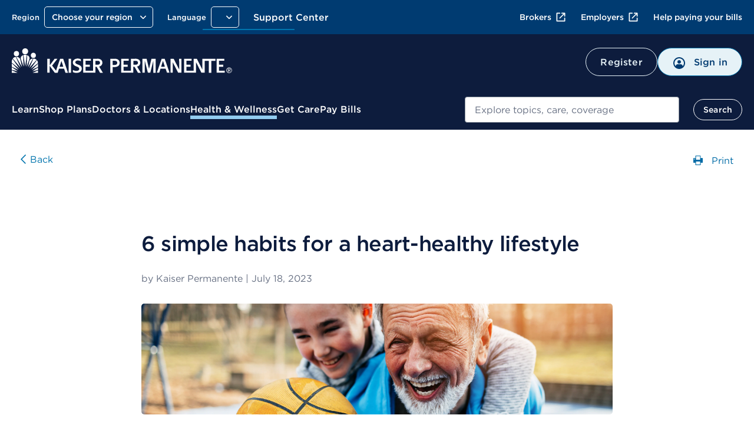

--- FILE ---
content_type: application/javascript
request_url: https://healthy.kaiserpermanente.org/etc.clientlibs/settings/wcm/designs/kporg/my-health-care/digital-health-offerings/clientlib-modules/dynamic-fragment-template-ds1.ACSHASH905f2815b9d73ab3608fc16c97f2a073.js
body_size: 817
content:
!function(){"use strict";var t=" | Kaiser Permanente";function e(){!function(){var e=$("title").text();e&&(e=e.trim().replace(t,"").trim(),$("nav.breadcrumb ul li").last().not(":has(a)").text(e));n=$(".articlesection__citation").text(),void(void 0!==n&&""!==n.trim()?($(".templatesection .templatesection__content--citation").show(),$(".articlesection__citation").clone().contents().appendTo(".templatesection .templatesection__content--citation").end(),$(".kp-theme-ds2").length>0&&($("#healtharticle-footnote").attr("itemprop","citation").html("").show(),$(".articlesection__citation").clone().contents().appendTo("#healtharticle-footnote").end())):($(".templatesection .templatesection__content--citation").remove(),$("#healtharticle-footnote").remove())),$("article img").each((function(){var t=$(this).attr("src");if(void 0!==t&&""!==t){var e=t.split("/").pop(),n=e.slice(0,e.lastIndexOf("."));$(this).attr("alt")||$(this).attr("alt",n)}})),$("table").attr("class","data-table"),$("table td[headers*='unsetsize']").find("img").css({width:"unset",height:"unset"}),$("table td[headers*='fullwidth']").find("img").css({width:"100%",height:"auto"}),$("table td[headers*='unsetborder']").parent("tr").css("border","none"),($(".kp-body-component").next().last().hasClass("templatesection__mediareference")||$(".kp-body-component").children().last().hasClass("templatesection__mediareference"))&&$(".templatesection__mediareference").find(".media-reference-wrapper").is(":visible")&&$(".kp-footer").css("margin-top","0");var n}(),void 0!==$kp.KPClientCommons.CookieManager&&$(".kp-theme-ds1").length>0&&"es-US"===$kp.KPClientCommons.CookieManager.getLanguageCookie()&&$(".back-link-text").text("Atrás")}"undefined"!=typeof APF?APF.on("pageready",e):document.addEventListener("DOMContentLoaded",e)}();
//# sourceMappingURL=dynamicFagmentTemplateds1.js.map